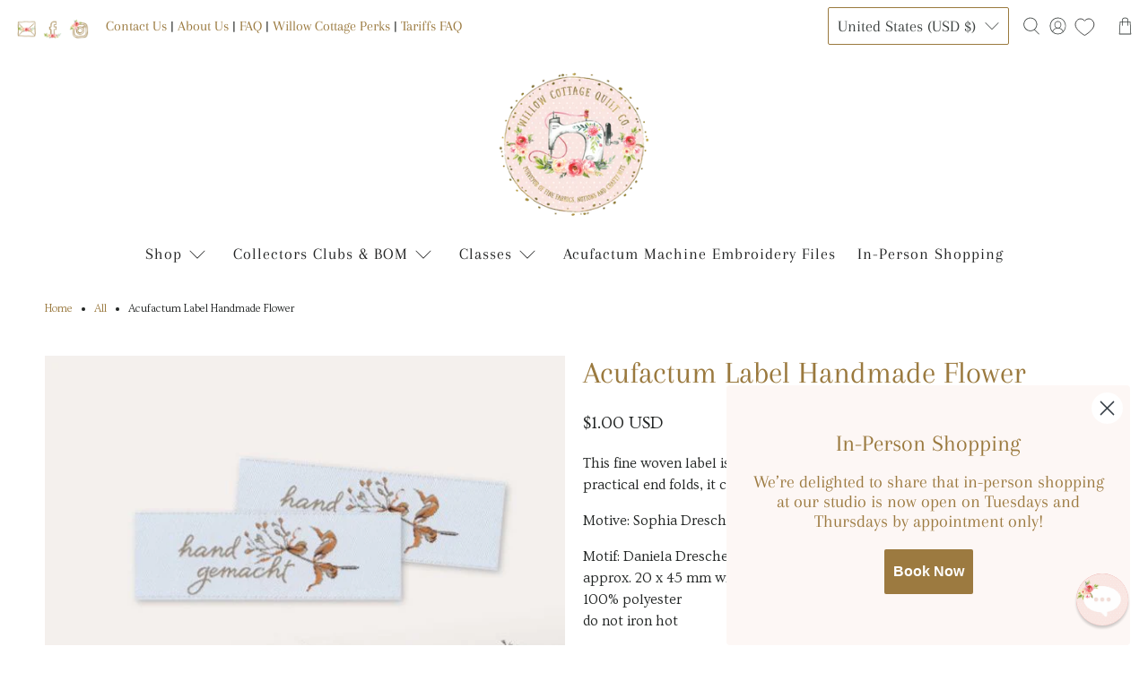

--- FILE ---
content_type: text/html; charset=UTF-8
request_url: https://api.commentsold.com/videeo/v1/sdk/willow_cottage_quilt_coshvideeo?token=eyJjdHkiOiJKV1QiLCJhbGciOiJIUzI1NiIsInR5cCI6IkpXVCJ9.eyJpYXQiOjE3NjkxNzM5MDksImlkIjoiY2Q4NGMxN2UtN2UwMi00NDU0LTk1MDgtYTVlNzhjNDFmYjc3Iiwic2NwIjoidmlkZWVvIn0.CKgkPl0Ws2-DRMrfNVQBPIgJ1DC766jE3n7NWlZuKsI&locale=en-US&currency=USD
body_size: 2940
content:
<!DOCTYPE html>
<html>
<head lang="en-US">
    <meta charset="utf-8" />
    <meta name="viewport" content="width=device-width, initial-scale=1" />
    <title>Videeo</title>

            <link rel="preload" href="https://sdk.justsell.live/assets/viewer-1750263744498297cfee5.css" as="style" onload="this.onload=null;this.rel='stylesheet'">
    </head>


<body id='videeo-viewer-body' style='overflow: hidden; background-color: transparent'>
    
            <script src="https://sdk.justsell.live/assets/viewer.7dbe39e2.js" id='scriptFile' defer></script>
    
    <div class="container" style="max-width: unset;">
        <div class="col-xs-12">
            <div id="cs-videeo--mount"></div>
        </div>
    </div>

    <!--suppress JSUnresolvedVariable -->
    <script >
                document.getElementById('scriptFile').addEventListener('load', initVideeoViewer);
                function getI18nFromURL() {
            const searchParams = new URLSearchParams(window.location.search);
            const i18n = {
                locale: searchParams.get('locale'),
                currency: searchParams.get('currency'),
            }
            return Object.keys(i18n).length > 0 ? i18n : undefined;
        }
        function initVideeoViewer() {
            VideeoViewer.init({
                baseUrl: "https://api.commentsold.com/videeo/v1/sdk/willow_cottage_quilt_coshvideeo",
                brandColor: "#9A793E",
                customFont: {"title":"Playfair","url":"https:\/\/fonts.googleapis.com\/css2?family=Playfair:opsz,wght@5..1200,300;5..1200,400;5..1200,600\u0026display=swap"},
                soldKeyword: "Sold",
                displaySoldCommentOnProductView: "1",
                customization: {
                    enableReplays: true,
                    hideNowShowing: false,
                    useRoundedCorners: true,
                    theme: "light"
                },
                fontColor: "",
                isLotwStreamingEnabled: "1",
                loginUrl: "https:\/\/api.commentsold.com\/videeo\/v1\/sdk\/willow_cottage_quilt_coshvideeo\/facebook-auth",
                mountPoint: "cs-videeo--mount",
                pusherConfig: {"channels":{"presence":"presence-LiveSale2-willow_cottage_quilt_coshvideeo","private":"private-LiveSale2-willow_cottage_quilt_coshvideeo","public-product-overlay":"new-product-overlay-willow_cottage_quilt_coshvideeo","shopifySync":"private-ShopifyProductSync-willow_cottage_quilt_coshvideeo"},"cluster":"mt1","key":"53a66097dc63e4d9ec44","authUrl":"https:\/\/api.commentsold.com\/videeo\/v1\/sdk\/willow_cottage_quilt_coshvideeo\/pusher\/auth"},
                redirectUrl: "https://willow-cottage-quilt-co.myshopify.com/pages/live-shopping",
                shopId: "willow_cottage_quilt_coshvideeo",
                streamId: "",
                token: "eyJjdHkiOiJKV1QiLCJhbGciOiJIUzI1NiIsInR5cCI6IkpXVCJ9.eyJpYXQiOjE3NjkxNzM5MDksImlkIjoiY2Q4NGMxN2UtN2UwMi00NDU0LTk1MDgtYTVlNzhjNDFmYjc3Iiwic2NwIjoidmlkZWVvIn0.CKgkPl0Ws2-DRMrfNVQBPIgJ1DC766jE3n7NWlZuKsI",
                user: null,
                i18n: getI18nFromURL(),
                isMiniplayerDisabled: false            });
        }
    </script>
</body>

</html>


--- FILE ---
content_type: text/plain; charset=utf-8
request_url: https://willowcottagequiltco.com/apps/locksmith/ping?
body_size: -318
content:
{"cart":":c18cc49d2b6e","messages":[]}

--- FILE ---
content_type: text/javascript; charset=utf-8
request_url: https://willowcottagequiltco.com/products/acufactum-label-handmade-flower.js?currency=USD&country=US
body_size: 341
content:
{"id":7817980215542,"title":"Acufactum Label Handmade Flower","handle":"acufactum-label-handmade-flower","description":"\u003cp style=\"white-space: pre-wrap;\" class=\"\"\u003eThis fine woven label is a beautiful decoration for a handicraft.\u003cspan\u003e \u003c\/span\u003eThanks to the practical end folds, it can be sewn onto any piece of sewing art.\u003cbr\u003e\u003c\/p\u003e\n\u003cp style=\"white-space: pre-wrap;\" class=\"\"\u003e\u003cspan\u003eMotive: Sophia Drescher\u003c\/span\u003e\u003c\/p\u003e\n\u003cp style=\"white-space: pre-wrap;\" class=\"\"\u003e\u003cspan\u003eMotif: Daniela Drescher\u003c\/span\u003e\u003cbr\u003e\u003cspan\u003eapprox. 20 x 45 mm with end fold\u003c\/span\u003e\u003cbr\u003e\u003cspan\u003e100% polyester\u003c\/span\u003e\u003cbr\u003e\u003cspan\u003edo not iron hot\u003c\/span\u003e\u003cbr\u003e\u003c\/p\u003e\n\u003cp style=\"white-space: pre-wrap;\" class=\"\"\u003e*sold per label\u003c\/p\u003e","published_at":"2025-09-02T14:08:15-06:00","created_at":"2022-09-01T16:07:05-06:00","vendor":"Acufactum","type":"Acufactum Notions","tags":["Acufactum","Discount","Homemade in the Winter Time","Label","Labels","Notion","Notions","Product Sync","Tariff15%"],"price":100,"price_min":100,"price_max":100,"available":true,"price_varies":false,"compare_at_price":null,"compare_at_price_min":0,"compare_at_price_max":0,"compare_at_price_varies":false,"variants":[{"id":44350484349174,"title":"Default Title","option1":"Default Title","option2":null,"option3":null,"sku":"NP00025","requires_shipping":true,"taxable":true,"featured_image":null,"available":true,"name":"Acufactum Label Handmade Flower","public_title":null,"options":["Default Title"],"price":100,"weight":10,"compare_at_price":null,"inventory_management":"shopify","barcode":null,"requires_selling_plan":false,"selling_plan_allocations":[]}],"images":["\/\/cdn.shopify.com\/s\/files\/1\/0632\/3755\/4422\/products\/56131_0.jpg?v=1662070046","\/\/cdn.shopify.com\/s\/files\/1\/0632\/3755\/4422\/products\/56131_1.jpg?v=1662070051","\/\/cdn.shopify.com\/s\/files\/1\/0632\/3755\/4422\/products\/56131_2.jpg?v=1662070055"],"featured_image":"\/\/cdn.shopify.com\/s\/files\/1\/0632\/3755\/4422\/products\/56131_0.jpg?v=1662070046","options":[{"name":"Title","position":1,"values":["Default Title"]}],"url":"\/products\/acufactum-label-handmade-flower","media":[{"alt":null,"id":30269686710518,"position":1,"preview_image":{"aspect_ratio":1.0,"height":600,"width":600,"src":"https:\/\/cdn.shopify.com\/s\/files\/1\/0632\/3755\/4422\/products\/56131_0.jpg?v=1662070046"},"aspect_ratio":1.0,"height":600,"media_type":"image","src":"https:\/\/cdn.shopify.com\/s\/files\/1\/0632\/3755\/4422\/products\/56131_0.jpg?v=1662070046","width":600},{"alt":null,"id":30269686907126,"position":2,"preview_image":{"aspect_ratio":1.0,"height":800,"width":800,"src":"https:\/\/cdn.shopify.com\/s\/files\/1\/0632\/3755\/4422\/products\/56131_1.jpg?v=1662070051"},"aspect_ratio":1.0,"height":800,"media_type":"image","src":"https:\/\/cdn.shopify.com\/s\/files\/1\/0632\/3755\/4422\/products\/56131_1.jpg?v=1662070051","width":800},{"alt":null,"id":30269688283382,"position":3,"preview_image":{"aspect_ratio":1.0,"height":800,"width":800,"src":"https:\/\/cdn.shopify.com\/s\/files\/1\/0632\/3755\/4422\/products\/56131_2.jpg?v=1662070055"},"aspect_ratio":1.0,"height":800,"media_type":"image","src":"https:\/\/cdn.shopify.com\/s\/files\/1\/0632\/3755\/4422\/products\/56131_2.jpg?v=1662070055","width":800}],"requires_selling_plan":false,"selling_plan_groups":[]}

--- FILE ---
content_type: text/javascript; charset=utf-8
request_url: https://willowcottagequiltco.com/products/acufactum-label-handmade-flower.js
body_size: 767
content:
{"id":7817980215542,"title":"Acufactum Label Handmade Flower","handle":"acufactum-label-handmade-flower","description":"\u003cp style=\"white-space: pre-wrap;\" class=\"\"\u003eThis fine woven label is a beautiful decoration for a handicraft.\u003cspan\u003e \u003c\/span\u003eThanks to the practical end folds, it can be sewn onto any piece of sewing art.\u003cbr\u003e\u003c\/p\u003e\n\u003cp style=\"white-space: pre-wrap;\" class=\"\"\u003e\u003cspan\u003eMotive: Sophia Drescher\u003c\/span\u003e\u003c\/p\u003e\n\u003cp style=\"white-space: pre-wrap;\" class=\"\"\u003e\u003cspan\u003eMotif: Daniela Drescher\u003c\/span\u003e\u003cbr\u003e\u003cspan\u003eapprox. 20 x 45 mm with end fold\u003c\/span\u003e\u003cbr\u003e\u003cspan\u003e100% polyester\u003c\/span\u003e\u003cbr\u003e\u003cspan\u003edo not iron hot\u003c\/span\u003e\u003cbr\u003e\u003c\/p\u003e\n\u003cp style=\"white-space: pre-wrap;\" class=\"\"\u003e*sold per label\u003c\/p\u003e","published_at":"2025-09-02T14:08:15-06:00","created_at":"2022-09-01T16:07:05-06:00","vendor":"Acufactum","type":"Acufactum Notions","tags":["Acufactum","Discount","Homemade in the Winter Time","Label","Labels","Notion","Notions","Product Sync","Tariff15%"],"price":100,"price_min":100,"price_max":100,"available":true,"price_varies":false,"compare_at_price":null,"compare_at_price_min":0,"compare_at_price_max":0,"compare_at_price_varies":false,"variants":[{"id":44350484349174,"title":"Default Title","option1":"Default Title","option2":null,"option3":null,"sku":"NP00025","requires_shipping":true,"taxable":true,"featured_image":null,"available":true,"name":"Acufactum Label Handmade Flower","public_title":null,"options":["Default Title"],"price":100,"weight":10,"compare_at_price":null,"inventory_management":"shopify","barcode":null,"requires_selling_plan":false,"selling_plan_allocations":[]}],"images":["\/\/cdn.shopify.com\/s\/files\/1\/0632\/3755\/4422\/products\/56131_0.jpg?v=1662070046","\/\/cdn.shopify.com\/s\/files\/1\/0632\/3755\/4422\/products\/56131_1.jpg?v=1662070051","\/\/cdn.shopify.com\/s\/files\/1\/0632\/3755\/4422\/products\/56131_2.jpg?v=1662070055"],"featured_image":"\/\/cdn.shopify.com\/s\/files\/1\/0632\/3755\/4422\/products\/56131_0.jpg?v=1662070046","options":[{"name":"Title","position":1,"values":["Default Title"]}],"url":"\/products\/acufactum-label-handmade-flower","media":[{"alt":null,"id":30269686710518,"position":1,"preview_image":{"aspect_ratio":1.0,"height":600,"width":600,"src":"https:\/\/cdn.shopify.com\/s\/files\/1\/0632\/3755\/4422\/products\/56131_0.jpg?v=1662070046"},"aspect_ratio":1.0,"height":600,"media_type":"image","src":"https:\/\/cdn.shopify.com\/s\/files\/1\/0632\/3755\/4422\/products\/56131_0.jpg?v=1662070046","width":600},{"alt":null,"id":30269686907126,"position":2,"preview_image":{"aspect_ratio":1.0,"height":800,"width":800,"src":"https:\/\/cdn.shopify.com\/s\/files\/1\/0632\/3755\/4422\/products\/56131_1.jpg?v=1662070051"},"aspect_ratio":1.0,"height":800,"media_type":"image","src":"https:\/\/cdn.shopify.com\/s\/files\/1\/0632\/3755\/4422\/products\/56131_1.jpg?v=1662070051","width":800},{"alt":null,"id":30269688283382,"position":3,"preview_image":{"aspect_ratio":1.0,"height":800,"width":800,"src":"https:\/\/cdn.shopify.com\/s\/files\/1\/0632\/3755\/4422\/products\/56131_2.jpg?v=1662070055"},"aspect_ratio":1.0,"height":800,"media_type":"image","src":"https:\/\/cdn.shopify.com\/s\/files\/1\/0632\/3755\/4422\/products\/56131_2.jpg?v=1662070055","width":800}],"requires_selling_plan":false,"selling_plan_groups":[]}